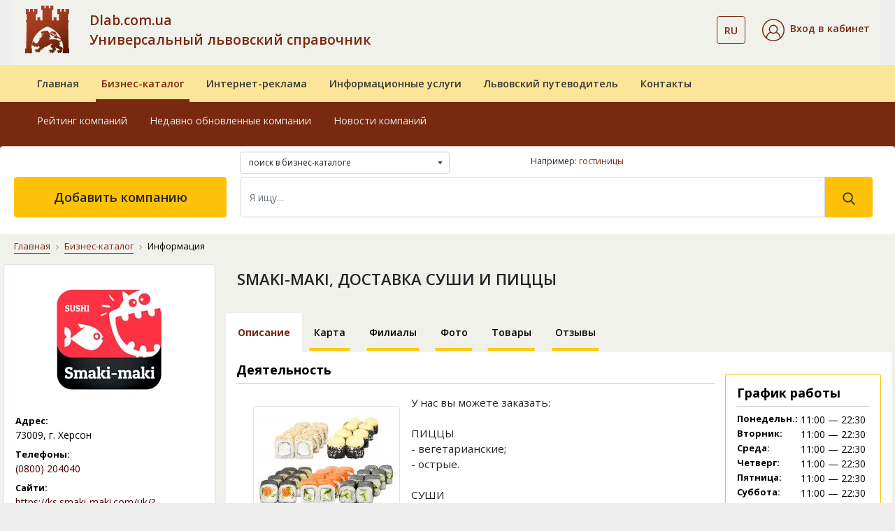

--- FILE ---
content_type: text/html; charset=UTF-8
request_url: https://www.dlab.com.ua/ru/id/43222888
body_size: 12166
content:
    <!DOCTYPE html>
    <html lang="ru">
    <head><meta charset="utf-8"><meta http-equiv="X-UA-Compatible" content="IE=edge"><meta name="viewport" content="width=device-width, initial-scale=1.0"><meta name="google-signin-client_id" content="534544039085-ri8cl4hjnlvbkht4jq7ni1d26i19k8a0.apps.googleusercontent.com"><title>SMAKI-MAKI, ДОСТАВКА СУШИ И ПИЦЦЫ — доставка суши по херсону, круглосуточная доставка пиццы — Львов | Dlab</title><meta name="description" content="Продукция, услуги: У нас вы можете заказать: ПИЦЦЫ - вегетарианские; - острые. СУШИ - вегетарианские; - теплые роллы; - филадельфии; - &#10148;"><meta name="keywords" content="smaki-maki, доставка суши и пиццы, доставка суши по херсону, круглосуточная доставка пиццы"><meta name="geo.placename" content="Львов, Львовская область, Украина"><meta name="geo.position" content="49.839683;24.029717"><meta name="geo.region" content="UA-Львовская область"><meta name="ICBM" content="49.839683, 24.029717"><link rel="icon" type="image/png" href="/images/favicon/favicon-96x96.png" sizes="96x96" ><link rel="icon" type="image/svg+xml" href="/images/favicon/favicon.svg" ><link rel="shortcut icon" href="/images/favicon/favicon.ico" ><link rel="apple-touch-icon" sizes="180x180" href="/images/favicon/apple-touch-icon.png" ><meta name="apple-mobile-web-app-title" content="Справочник" ><link rel="manifest" href="/images/favicon/ru/site.webmanifest" ><link href="https://fonts.googleapis.com/css?family=Open+Sans:300,400,600,700,800&display=swap&subset=cyrillic" rel="stylesheet"><link rel="stylesheet" href="/vendor/bootstrap/css/bootstrap.min.css"><link rel="stylesheet" href="/vendor/fontawesome/css/all.min.css"><link rel="stylesheet" href="/assets/css/style.css"><link rel="stylesheet" href="/css/dlab-style.css"><link rel="stylesheet" href="/vendor/magnific-popup/magnific-popup.css"><meta property="fb:admins" content="100001524045776"><meta property="fb:app_id" content="152990855290799"><meta property="og:url" content="https://www.dlab.com.ua/ru/id/43222888"><meta property="og:type" content="article"><meta property="og:title" content="SMAKI-MAKI, ДОСТАВКА СУШИ И ПИЦЦЫ — доставка суши по херсону, круглосуточная доставка пиццы — Львов | Dlab"><meta property="og:description" content="Продукция, услуги: У нас вы можете заказать: ПИЦЦЫ - вегетарианские; - острые. СУШИ - вегетарианские; - теплые роллы; - филадельфии; - &#10148;"><meta property="og:image" content="https://www.dlab.com.ua/firms/photo/43222888/6756.jpg"><script> window.addEventListener('scroll', function () { loadGTM(); }, {once: true}); window.addEventListener('mousemove', function () { loadGTM(); }, {once: true}); window.addEventListener('touchstart', function () { loadGTM(); }, {once: true}); function loadGTM() { if (window.gtmLoaded) return; window.gtmLoaded = true; var script = document.createElement('script'); script.async = true; script.src = 'https://www.googletagmanager.com/gtag/js?id=G-RSPH5VFF27'; document.head.appendChild(script); script.onload = function () { window.dataLayer = window.dataLayer || []; function gtag() { dataLayer.push(arguments); } gtag('js', new Date()); gtag('config', 'G-RSPH5VFF27'); }; } </script><link rel="canonical" href="https://www.dlab.com.ua/ru/id/43222888"><link rel="alternate" hreflang="uk" href="https://www.dlab.com.ua/id/43222888"><link rel="alternate" hreflang="ru" href="https://www.dlab.com.ua/ru/id/43222888"><link rel="alternate" hreflang="x-default" href="https://www.dlab.com.ua/id/43222888"><script async src="https://pagead2.googlesyndication.com/pagead/js/adsbygoogle.js"></script></head><body><div id="fb-root"></div><script> (function (d, s, id) { var js, fjs = d.getElementsByTagName(s)[0]; if (d.getElementById(id)) return; js = d.createElement(s); js.id = id; js.src = "//connect.facebook.net/ru_RU/sdk.js#xfbml=1&version=v2.10"; fjs.parentNode.insertBefore(js, fjs); }(document, 'script', 'facebook-jssdk')); </script><header id="masterhead"><div class="d-none d-lg-block position-relative w-100"><div class="container"><nav class="navbar navbar-expand-lg navbar-light-grey bg-light-grey pb-md-3 pt-lg-2"><a href="https://www.dlab.com.ua/ru/" class="dlab-logo"><img src="/assets/img/footer/Solomiia_logo_dlab.svg" alt="Dlab.com.ua"></a><button class="navbar-toggler" type="button" data-toggle="collapse" data-target="#navbarSupportedContent" aria-expanded="false" aria-label="Toggle navigation"><span class="navbar-toggler-icon"></span></button><div class="collapse navbar-collapse d-flex"><div class="dlab-logo-text col-md text-left px-0 "><a class="text-brown text-decoration-none" href="https://www.dlab.com.ua/ru/"> Dlab.com.ua<br> Универсальный львовский справочник </a></div><ul class="navbar-nav px-0 justify-content-center"><li class="navbar-nav cab-language dropdown ml-auto mr-4"><button class="btn btn-outline-brown bg-transparent dropdown-toggle" data-toggle="dropdown" aria-haspopup="true" aria-expanded="false"><span class="text-14 font-weight-600 text-brown">RU</span></button><div class="dropdown-menu"><a class="dropdown-item text-14 px-3" href="https://www.dlab.com.ua/id/43222888" rel="nofollow">UA</a></div></li><li class="nav-item active d-flex flex-column justify-content-center"><div class="header__cabinet dropdown"><div class="dropdown-toggle py-1" id="dropdownMenuCabinet" data-toggle="dropdown" role="button" aria-haspopup="true" aria-expanded="false"><img src="/images/svg/icons/cabinet.svg" alt="Вхід в кабінет"><span class="ml-2 text-14 font-weight-600 text-brown">Вход в кабинет</span></div><div class="dropdown-menu" aria-labelledby="dropdownMenuCabinet"><a class="dropdown-item" href="#modalLogin" data-toggle="modal">Войти</a><a class="dropdown-item" href="https://www.dlab.com.ua/ru/registration">Зарегистрироваться</a><a class="dropdown-item" href="https://www.dlab.com.ua/ru/forgot-password">Восстановить пароль</a></div></div></li></ul></div></nav></div><div class="middle-navbar navbar navbar-expand-lg navbar-leight-yellow bg-light-yellow py-0"><div class="container"><div class="row"><ul class="navbar-nav w-100 px-md-3 d-flex flex-md-row"><li class="nav-item px-md-2 "><a class="nav-link position-relative overflow-hidden py-3 font-weight-600" href="https://www.dlab.com.ua/ru/">Главная</a></li><li class="nav-item px-md-2 active"><a class="nav-link position-relative overflow-hidden py-3 font-weight-600" href="https://www.dlab.com.ua/ru/biznes-katalog">Бизнес-каталог</a></li><li class="nav-item px-md-2 "><a class="nav-link position-relative overflow-hidden py-3 font-weight-600" href="https://www.dlab.com.ua/ru/internet-reklama">Интернет-реклама</a></li><li class="nav-item px-md-2 "><a class="nav-link position-relative overflow-hidden py-3 font-weight-600" href="https://www.dlab.com.ua/ru/posluhy">Информационные услуги</a></li><li class="nav-item px-md-2 "><a class="nav-link position-relative overflow-hidden py-3 font-weight-600" href="https://www.dlab.com.ua/ru/guide-lviv">Львовский путеводитель</a></li><li class="nav-item px-md-2 "><a class="nav-link position-relative overflow-hidden py-3 font-weight-600" href="https://www.dlab.com.ua/ru/contacts">Контакты</a></li></ul></div></div></div><nav class="bottom-navbar navbar navbar-expand-lg navbar-brown bg-brown pb-4 pb-xl-5 pt-0"><div class="container"><div class="row position-relative w-100"><ul class=" navbar-nav w-100 px-md-3 d-flex flex-md-row "><li class="nav-item px-md-2 "><a class="nav-link position-relative overflow-hidden py-3" href="https://www.dlab.com.ua/ru/about">О компании</a></li><li class="nav-item px-md-2 "><a class="nav-link position-relative overflow-hidden py-3" href="https://www.dlab.com.ua/ru/oferta">Публичный договор</a></li><li class="nav-item px-md-2 "><a class="nav-link position-relative overflow-hidden py-3" href="https://www.dlab.com.ua/ru/nashi-nahorody">Наши награды</a></li><li class="nav-item px-md-2 "><a class="nav-link position-relative overflow-hidden py-3" href="https://www.dlab.com.ua/ru/guarantees">Условия и гарантии</a></li><li class="nav-item px-md-2 "><a class="nav-link position-relative overflow-hidden py-3" href="https://www.dlab.com.ua/ru/price">Прайс-лист</a></li><li class="nav-item px-md-2 "><a class="nav-link position-relative overflow-hidden py-3" href="https://www.dlab.com.ua/ru/payments">Платежи на сайте</a></li></ul><ul class="position-absolute navbar-nav w-100 px-md-3 d-flex flex-md-row active"><li class="nav-item px-md-2 "><a class="nav-link position-relative overflow-hidden py-3" href="https://www.dlab.com.ua/ru/best-enterprises">Рейтинг компаний</a></li><li class="nav-item px-md-2 "><a class="nav-link position-relative overflow-hidden py-3" href="https://www.dlab.com.ua/ru/new-enterprises">Недавно обновленные компании</a></li><li class="nav-item px-md-2 "><a class="nav-link position-relative overflow-hidden py-3" href="https://www.dlab.com.ua/ru/articles">Новости компаний</a></li></ul><ul class="position-absolute navbar-nav w-100 px-md-3 d-flex flex-md-row "><li class="nav-item px-md-2 "><a class="nav-link position-relative overflow-hidden py-3" href="https://www.dlab.com.ua/ru/paket-lviv-startovyj">«Львов. Стартовый»</a></li><li class="nav-item px-md-2 "><a class="nav-link position-relative overflow-hidden py-3" href="https://www.dlab.com.ua/ru/paket-lviv-merezha-filij">«Львов. Сеть филиалов»</a></li><li class="nav-item px-md-2 "><a class="nav-link position-relative overflow-hidden py-3" href="https://www.dlab.com.ua/ru/paket-ukraina-efektyvnyyj">«Украина. Эффективый»</a></li><li class="nav-item px-md-2 "><a class="nav-link position-relative overflow-hidden py-3" href="https://www.dlab.com.ua/ru/paket-ukraina-optymalnyj">«Украина. Оптимальный»</a></li><li class="nav-item px-md-2 "><a class="nav-link position-relative overflow-hidden py-3" href="https://www.dlab.com.ua/ru/paket-ukraina-elitnyj">«Украина. VIP»</a></li><li class="nav-item px-md-2 "><a class="nav-link position-relative overflow-hidden py-3" href="https://www.dlab.com.ua/ru/porivnyaty-pakety">Сравнить пакеты</a></li></ul><ul class="position-absolute navbar-nav w-100 px-md-3 d-flex flex-md-row "><li class="nav-item px-md-2 "><a class="nav-link position-relative overflow-hidden py-3" href="https://www.dlab.com.ua/ru/databases">Базы данных</a></li><li class="nav-item px-md-2 "><a class="nav-link position-relative overflow-hidden py-3" href="https://www.dlab.com.ua/ru/cd">Электронные справочники</a></li><li class="nav-item px-md-2 "><a class="nav-link position-relative overflow-hidden py-3" href="https://www.dlab.com.ua/ru/crm-systems">CRM системы</a></li><li class="nav-item px-md-2 "><a class="nav-link position-relative overflow-hidden py-3" href="https://www.dlab.com.ua/ru/direct-marketing">Прямой маркетинг</a></li><li class="nav-item px-md-2 "><a class="nav-link position-relative overflow-hidden py-3" href="https://www.dlab.com.ua/ru/stvorennya-saytiv">Создание сайтов</a></li><li class="nav-item px-md-2 "><a class="nav-link position-relative overflow-hidden py-3" href="https://www.dlab.com.ua/ru/seo">Раскрутка сайтов</a></li><li class="nav-item px-md-2 "><a class="nav-link position-relative overflow-hidden py-3" href="https://www.dlab.com.ua/ru/seo-audit">Аудит сайтов</a></li></ul><ul class="position-absolute navbar-nav w-100 px-md-3 d-flex flex-md-row "><li class="nav-item px-md-2 "><a class="nav-link position-relative overflow-hidden py-3" href="https://www.dlab.com.ua/ru/guide/21">Архитектурные комплексы</a></li><li class="nav-item px-md-2 "><a class="nav-link position-relative overflow-hidden py-3" href="https://www.dlab.com.ua/ru/guide/15">Башни</a></li><li class="nav-item px-md-2 "><a class="nav-link position-relative overflow-hidden py-3" href="https://www.dlab.com.ua/ru/guide/29">Дворцы</a></li><li class="nav-item px-md-2 "><a class="nav-link position-relative overflow-hidden py-3" href="https://www.dlab.com.ua/ru/guide/24">Костелы</a></li><li class="nav-item px-md-2 "><a class="nav-link position-relative overflow-hidden py-3" href="https://www.dlab.com.ua/ru/guide/14">Церкви</a></li><li class="nav-item px-md-2 "><a class="nav-link position-relative overflow-hidden py-3" href="https://www.dlab.com.ua/ru/guide/28">Храмы</a></li><li class="nav-item px-md-2 "><a class="nav-link position-relative overflow-hidden py-3" href="https://www.dlab.com.ua/ru/guide/13">Монастыри</a></li><li class="nav-item px-md-2 "><a class="nav-link position-relative overflow-hidden py-3" href="https://www.dlab.com.ua/ru/guide/23">Музеи</a></li><li class="nav-item px-md-2 "><a class="nav-link position-relative overflow-hidden py-3" href="https://www.dlab.com.ua/ru/guide/11">Памятники</a></li><li class="nav-item px-md-2 "><a class="nav-link position-relative overflow-hidden py-3" href="https://www.dlab.com.ua/ru/guide/25">Дома жилые</a></li></ul><ul class="position-absolute navbar-nav w-100 px-md-3 d-flex flex-md-row "><li class="nav-item px-md-2 "><a class="nav-link position-relative overflow-hidden py-3" href="https://www.dlab.com.ua/ru/about">О компании</a></li><li class="nav-item px-md-2 "><a class="nav-link position-relative overflow-hidden py-3" href="https://www.dlab.com.ua/ru/oferta">Публичный договор</a></li><li class="nav-item px-md-2 "><a class="nav-link position-relative overflow-hidden py-3" href="https://www.dlab.com.ua/ru/nashi-nahorody">Наши награды</a></li><li class="nav-item px-md-2 "><a class="nav-link position-relative overflow-hidden py-3" href="https://www.dlab.com.ua/ru/guarantees">Условия и гарантии</a></li><li class="nav-item px-md-2 "><a class="nav-link position-relative overflow-hidden py-3" href="https://www.dlab.com.ua/ru/price">Прайс-лист</a></li><li class="nav-item px-md-2 "><a class="nav-link position-relative overflow-hidden py-3" href="https://www.dlab.com.ua/ru/payments">Платежи на сайте</a></li></ul></div></div></nav><div class="container search-container position-absolute px-0 pt-3 pt-xl-0"><form action="/ru/search" class="row bg-white rounded w-100 pt-2 pb-4 px-3 mx-0"><div class="col-md-4 offset-md-3"><div class="dropdown mb-1 custom-select-2" id="custom-select-2"><select class="b-dropdown-select" title="Где искать" name="vibor"><option value="full.php" >поиск в бизнес-каталоге </option><option value="firm.php" >поиск в бизнес-каталоге по названию </option><option value="tovar.php" >поиск в бизнес-каталоге по продукции </option><option value="f_guide.php" >поиск в львовском путеводителе </option></select></div></div><div class="col-md-5"><div class="hidden-sm as_same_like"><p>Например:&nbsp;<a href="https://www.dlab.com.ua/ru/%D0%BB%D1%8C%D0%B2%D0%BE%D0%B2/%D0%B3%D0%BE%D1%81%D1%82%D0%B8%D0%BD%D0%B8%D1%86%D1%8B">гостиницы</a></p></div></div><div class="col-md-3 px-1"><a href="/ru/add-enterprises" class="btn btn-warning add-company d-flex align-items-center justify-content-center h-100 text-18 font-weight-600"> Добавить компанию </a></div><div class="col-md-9 px-3"><div class="d-flex my-2 my-lg-0 search-form"><input class="form-control w-100 py-3 text-14" name="q" type="search" placeholder="Я ищу..." aria-label="Search" value="" required><button class="btn btn-warning py-3 px-4" type="submit" value="Найти"><svg xmlns="http://www.w3.org/2000/svg" width="18" height="18" viewBox="0 0 18 18" fill="none"><path d="M17.425 16.3951L13.141 11.9395C14.2425 10.6301 14.846 8.98262 14.846 7.26749C14.846 3.26026 11.5858 0 7.57853 0C3.5713 0 0.311035 3.26026 0.311035 7.26749C0.311035 11.2747 3.5713 14.535 7.57853 14.535C9.0829 14.535 10.5165 14.0812 11.7422 13.2199L16.0587 17.7093C16.2392 17.8967 16.4818 18 16.7419 18C16.988 18 17.2215 17.9062 17.3988 17.7355C17.7755 17.3731 17.7875 16.7721 17.425 16.3951ZM7.57853 1.89587C10.5405 1.89587 12.9502 4.30552 12.9502 7.26749C12.9502 10.2295 10.5405 12.6391 7.57853 12.6391C4.61655 12.6391 2.2069 10.2295 2.2069 7.26749C2.2069 4.30552 4.61655 1.89587 7.57853 1.89587Z" fill="#383838"/></svg></button></div></div></form></div></div><div class="fixed-navbar d-lg-none bg-light-yellow"><div class="navbar navbar-expand-lg navbar-leight-yellow bg-light-yellow"><div class="container"><a class="navbar-brand px-0 mx-0" href="https://www.dlab.com.ua/ru/"><img src="/assets/img/footer/Solomiia_logo_dlab.svg" alt="Dlab"></a><div class="d-lg-none fixed-menu-name font-weight-600 flex-grow-1 ml-3"><a class="fixed-menu-name" href="https://www.dlab.com.ua/ru/">Универсальный львовский справочник</a></div></div></div><div class="bg-brown"><div class="container"><div class="row align-items-center"><div class="col"><div class="dropdown cab-mob-nav"><div class="btn dropdown-toggle" id="dropdownMenuCabinetMob" data-toggle="dropdown" role="button" aria-haspopup="true" aria-expanded="false"><img src="/images/svg/icons/cabinet_white.svg" alt="Значок"><span class="ml-2 pr-md-3 text-14 font-weight-600 text-white">Вход в кабинет</span></div><div class="dropdown-menu bg-light-yellow" aria-labelledby="dropdownMenuCabinetMob"><a class="dropdown-item" href="#modalLogin" data-toggle="modal">Войти</a><a class="dropdown-item" href="https://www.dlab.com.ua/ru/registration">Зарегистрироваться</a><a class="dropdown-item" href="https://www.dlab.com.ua/ru/forgot-password">Восстановить пароль</a></div></div></div><div class="col-auto d-flex justify-content-between align-items-center"><div class="cab-language dropdown ml-auto mr-3"><button class="btn dropdown-toggle" id="dropdownLanguageMob" data-toggle="dropdown" aria-haspopup="true" aria-expanded="false"><span class="ml-2 pr-md-3 text-14 font-weight-600 text-white">RU</span></button><div class="dropdown-menu bg-light-yellow" aria-labelledby="dropdownLanguageMob"><a class="dropdown-item" href="https://www.dlab.com.ua/id/43222888" rel="nofollow">UA</a></div></div><button class="navbar-toggler tabs position-relative p-0" type="button" data-toggle="collapse" data-target="#fixedNavbar" aria-expanded="false" aria-label="Toggle navigation"><span class=""></span></button></div></div></div></div><div class="collapse navbar-collapse" id="fixedNavbar"><ul class="main-fixed-navbar navbar-nav w-100 px-md-3 d-flex flex-column flex-lg-row align-items-center text-center text-lg-left mt-3"><li class="nav-item px-md-1 dropdown-toggle position-relative pl-lg-3 "><a class="nav-link font-weight-600 position-relative overflow-hidden py-2" href="https://www.dlab.com.ua/ru/">Главная</a><div class="arrow-wrapper"><i class="fas fa-caret-down"></i></div><div class="dropdown-menu"><a class="dropdown-item " href="https://www.dlab.com.ua/ru/about">О компании</a><a class="dropdown-item " href="https://www.dlab.com.ua/ru/oferta">Публичный договор</a><a class="dropdown-item " href="https://www.dlab.com.ua/ru/nashi-nahorody">Наши награды</a><a class="dropdown-item " href="https://www.dlab.com.ua/ru/guarantees">Условия и гарантии</a><a class="dropdown-item " href="https://www.dlab.com.ua/ru/price">Прайс-лист</a><a class="dropdown-item " href="https://www.dlab.com.ua/ru/payments">Платежи на сайте</a></div></li><li class="nav-item px-md-1 dropdown-toggle position-relative pl-lg-3 active"><a class="nav-link font-weight-600 position-relative overflow-hidden py-2" href="https://www.dlab.com.ua/ru/biznes-katalog">Бизнес-каталог</a><div class="arrow-wrapper"><i class="fas fa-caret-down"></i></div><div class="dropdown-menu"><a class="dropdown-item " href="https://www.dlab.com.ua/ru/best-enterprises">Рейтинг компаний</a><a class="dropdown-item " href="https://www.dlab.com.ua/ru/new-enterprises">Недавно обновленные компании</a><a class="dropdown-item " href="https://www.dlab.com.ua/ru/articles">Новости компаний</a><a class="dropdown-item " href="https://www.dlab.com.ua/ru/add-enterprises">Добавить компанию</a></div></li><li class="nav-item px-md-1 dropdown-toggle position-relative pl-lg-3 "><a class="nav-link font-weight-600 position-relative overflow-hidden py-2" href="https://www.dlab.com.ua/ru/internet-reklama">Интернет-реклама</a><div class="arrow-wrapper"><i class="fas fa-caret-down"></i></div><div class="dropdown-menu"><a class="dropdown-item " href="https://www.dlab.com.ua/ru/paket-lviv-startovyj">«Львов. Стартовый»</a><a class="dropdown-item " href="https://www.dlab.com.ua/ru/paket-lviv-merezha-filij">«Львов. Сеть филиалов»</a><a class="dropdown-item " href="https://www.dlab.com.ua/ru/paket-ukraina-efektyvnyyj">«Украина. Эффективый»</a><a class="dropdown-item " href="https://www.dlab.com.ua/ru/paket-ukraina-optymalnyj">«Украина. Оптимальный»</a><a class="dropdown-item " href="https://www.dlab.com.ua/ru/paket-ukraina-elitnyj">«Украина. VIP»</a><a class="dropdown-item " href="https://www.dlab.com.ua/ru/porivnyaty-pakety">Сравнить пакеты</a></div></li><li class="nav-item px-md-1 dropdown-toggle position-relative pl-lg-3 "><a class="nav-link font-weight-600 position-relative overflow-hidden py-2" href="https://www.dlab.com.ua/ru/posluhy"> Информационные услуги</a><div class="arrow-wrapper"><i class="fas fa-caret-down"></i></div><div class="dropdown-menu"><a class="dropdown-item " href="https://www.dlab.com.ua/ru/databases">Базы данных</a><a class="dropdown-item " href="https://www.dlab.com.ua/ru/cd">Электронные справочники</a><a class="dropdown-item " href="https://www.dlab.com.ua/ru/crm-systems">CRM системы</a><a class="dropdown-item " href="https://www.dlab.com.ua/ru/direct-marketing">Прямой маркетинг</a><a class="dropdown-item " href="https://www.dlab.com.ua/ru/stvorennya-saytiv">Создание сайтов</a><a class="dropdown-item " href="https://www.dlab.com.ua/ru/seo">Раскрутка сайтов</a><a class="dropdown-item " href="https://www.dlab.com.ua/ru/seo-audit">Аудит сайтов</a></div></li><li class="nav-item px-md-1 dropdown-toggle position-relative pl-lg-3 "><a class="nav-link font-weight-600 position-relative overflow-hidden py-2" href="https://www.dlab.com.ua/ru/guide-lviv">Львовский путеводитель</a><div class="arrow-wrapper"><i class="fas fa-caret-down"></i></div><div class="dropdown-menu"><a class="dropdown-item " href="https://www.dlab.com.ua/ru/guide/21">Архитектурные комплексы</a><a class="dropdown-item " href="https://www.dlab.com.ua/ru/guide/15">Башни</a><a class="dropdown-item " href="https://www.dlab.com.ua/ru/guide/29">Дворцы</a><a class="dropdown-item " href="https://www.dlab.com.ua/ru/guide/24">Костелы</a><a class="dropdown-item " href="https://www.dlab.com.ua/ru/guide/14">Церкви</a><a class="dropdown-item " href="https://www.dlab.com.ua/ru/guide/28">Храмы</a><a class="dropdown-item " href="https://www.dlab.com.ua/ru/guide/13">Монастыри</a><a class="dropdown-item " href="https://www.dlab.com.ua/ru/guide/23">Музеи</a><a class="dropdown-item " href="https://www.dlab.com.ua/ru/guide/11">Памятники</a><a class="dropdown-item " href="https://www.dlab.com.ua/ru/guide/25">Дома жилые</a></div></li><li class="nav-item px-md-1 dropdown-toggle position-relative pl-lg-3 "><a class="nav-link font-weight-600 position-relative overflow-hidden py-2" href="https://www.dlab.com.ua/ru/contacts">Контакты</a><div class="arrow-wrapper"><i class="fas fa-caret-down"></i></div><div class="dropdown-menu"><a class="dropdown-item " href="https://www.dlab.com.ua/ru/about">О компании</a><a class="dropdown-item " href="https://www.dlab.com.ua/ru/oferta">Публичный договор</a><a class="dropdown-item " href="https://www.dlab.com.ua/ru/nashi-nahorody">Наши награды</a><a class="dropdown-item " href="https://www.dlab.com.ua/ru/guarantees">Условия и гарантии</a><a class="dropdown-item " href="https://www.dlab.com.ua/ru/price">Прайс-лист</a><a class="dropdown-item " href="https://www.dlab.com.ua/ru/payments">Платежи на сайте</a></div></li></ul><div class="col-md-2 px-1 py-3 d-md-none"><a href="https://www.dlab.com.ua/ru/add-enterprises" class="btn btn-warning text-uppercase add-company d-flex align-items-center justify-content-center h-100 font-weight-600 font-montserrat text-12 col-8 col-sm-6 mx-auto"> добавить компанию </a></div></div><div class="container search-container px-0"><div class="row bg-white rounded w-100 pt-2 pb-2 pb-lg-4 px-3 mx-0"><div class="col-12 px-3"><form class="d-flex my-2 my-lg-0 search-form" action="/ru/search"><input type="hidden" name="vibor" value="full.php"><input class="form-control w-100 py-3 text-14" name="q" type="search" placeholder="Я ищу..." aria-label="Search" value="" required><button class="btn btn-warning py-3 px-4" type="submit" value="Найти"><svg xmlns="http://www.w3.org/2000/svg" width="18" height="18" viewBox="0 0 18 18" fill="none"><path d="M17.425 16.3951L13.141 11.9395C14.2425 10.6301 14.846 8.98262 14.846 7.26749C14.846 3.26026 11.5858 0 7.57853 0C3.5713 0 0.311035 3.26026 0.311035 7.26749C0.311035 11.2747 3.5713 14.535 7.57853 14.535C9.0829 14.535 10.5165 14.0812 11.7422 13.2199L16.0587 17.7093C16.2392 17.8967 16.4818 18 16.7419 18C16.988 18 17.2215 17.9062 17.3988 17.7355C17.7755 17.3731 17.7875 16.7721 17.425 16.3951ZM7.57853 1.89587C10.5405 1.89587 12.9502 4.30552 12.9502 7.26749C12.9502 10.2295 10.5405 12.6391 7.57853 12.6391C4.61655 12.6391 2.2069 10.2295 2.2069 7.26749C2.2069 4.30552 4.61655 1.89587 7.57853 1.89587Z" fill="#383838"/></svg></button></form></div></div></div></div></header><main id="main" class="bg-light-grey"><div class="container"><div class="row"><div class="col-12"><nav class="mt-2 pt-2" aria-label="breadcrumb"><ol class="breadcrumb bg-light-grey"><li class="breadcrumb-item"><a href="https://www.dlab.com.ua/ru/">Главная</a></li><li class="breadcrumb-item"><a href="https://www.dlab.com.ua/ru/biznes-katalog">Бизнес-каталог</a></li><li class="breadcrumb-item active" aria-current="page">Информация</li></ol></nav></div></div></div><div class="container pb-5 page-company"><div class="row flex-wrap-reverse flex-md-wrap"><div></div><div class="d-none d-xl-block col-xl-3 company-item-sidebar pl-md-0"><div class="px-3 pt-3 pb-3 mb-3 bg-white rounded border dlab"><img class="d-block mx-auto mb-3" src="https://www.dlab.com.ua/firms/logo/43222888.webp" alt="SMAKI-MAKI, ДОСТАВКА СУШИ И ПИЦЦЫ" title="SMAKI-MAKI, ДОСТАВКА СУШИ И ПИЦЦЫ" decoding="async" fetchpriority="high"><div class="row"><div class="label col-12">Адрес:</div><div class="data col-12">73009,&nbsp;г. Херсон</div></div><div class='mb-2'></div><div class='mb-2'></div><div class="row"><div class="label col-12">Телефоны:</div><div class="data col-12"><a rel="nofollow" href="tel:+380800204040">(0800)&nbsp;204040</a></div></div><div class='mb-2'></div><div class="row"><div class="label col-12">Сайти:</div><div class="data col-12"><a href="https://ks.smaki-maki.com/uk/?location=ok" rel="nofollow" target="_blank">https://ks.smaki-maki.com/uk/?location=ok</a> , <a href="https://www.facebook.com/smaki.makii/" rel="nofollow" target="_blank">https://www.facebook.com/smaki.makii/</a> , <a href="https://www.instagram.com/smaki.maki/" rel="nofollow" target="_blank">https://www.instagram.com/smaki.maki/</a></div></div><div class='mb-2'></div></div><div class="d-none d-md-block px-3 pt-3 pb-3 mb-3 bg-transparent-brown border border-brown reviews rounded"><div class="text-12 text-black"><div>Хотите сотрудничать с этой компанией?</div></div><a href="/ru/comments/43222888" class="mt-3 font-weight-600 text-14 text-center d-block py-2 btn btn-brown">Смотрите отзывы</a></div></div><div class="col-xl-9 mt-2 px-md-0"><div class="d-sm-flex justify-content-between flex-wrap"><div class="col-12 pb-2 d-flex justify-content-start align-items-start flex-wrap px-0"><h1 class="pl-sm-3 text-22 font-weight-600 pb-1 pb-sm-0 firms_name"> SMAKI-MAKI, ДОСТАВКА СУШИ И ПИЦЦЫ </h1></div></div><div class="company-nav pt-1"><ul class="nav nav-tabs flex-nowrap mt-3"><li class="nav-item"><a class="nav-link active text-14 text-black p-3 text-center position-relative overflow-hidden font-weight-600" href="https://www.dlab.com.ua/ru/id/43222888">Описание</a></li><li class="nav-item"><a class="nav-link text-14 text-black p-3 text-center position-relative overflow-hidden font-weight-600" href="https://www.dlab.com.ua/ru/map/43222888">Карта</a></li><li class="nav-item"><a class="nav-link text-14 text-black p-3 text-center position-relative overflow-hidden font-weight-600" href="https://www.dlab.com.ua/ru/filialy/43222888">Филиалы</a></li><li class="nav-item"><a class="nav-link text-14 text-black p-3 text-center position-relative overflow-hidden font-weight-600" href="https://www.dlab.com.ua/ru/photo/43222888">Фото</a></li><li class="nav-item"><a class="nav-link text-14 text-black p-3 text-center position-relative overflow-hidden font-weight-600" href="https://www.dlab.com.ua/ru/shop/43222888">Товары</a></li><li class="nav-item"><a class="nav-link text-14 text-black p-3 text-center position-relative overflow-hidden font-weight-600" href="https://www.dlab.com.ua/ru/comments/43222888">Отзывы</a></li></ul></div><div class="bg-white rounded py-3 d-flex flex-wrap info_block"><div class="col-12 col-lg-9 pb-3 pb-lg-0"><div class="company-main-info dlab"><div class="d-md-block d-xl-none px-3 pt-3 pb-3 mb-3 dlab"><div class="row"><div class="col-sm-4"><img class="d-block mx-auto mb-3" src="https://www.dlab.com.ua/firms/logo/43222888.webp" alt="SMAKI-MAKI, ДОСТАВКА СУШИ И ПИЦЦЫ" title="SMAKI-MAKI, ДОСТАВКА СУШИ И ПИЦЦЫ" decoding="async" fetchpriority="high"></div><div class="col-sm-8"><div class="row"><div class="label col-12">Адрес:</div><div class="data col-12">73009,&nbsp;г. Херсон</div></div><div class='mb-2'></div><div class='mb-2'></div><div class="row"><div class="label col-12">Телефоны:</div><div class="data col-12"><a rel="nofollow" href="tel:+380800204040">(0800)&nbsp;204040</a></div></div><div class='mb-2'></div><div class="row"><div class="label col-12">Сайти:</div><div class="data col-12"><a href="https://ks.smaki-maki.com/uk/?location=ok" rel="nofollow" target="_blank">https://ks.smaki-maki.com/uk/?location=ok</a> , <a href="https://www.facebook.com/smaki.makii/" rel="nofollow" target="_blank">https://www.facebook.com/smaki.makii/</a> , <a href="https://www.instagram.com/smaki.maki/" rel="nofollow" target="_blank">https://www.instagram.com/smaki.maki/</a></div></div><div class='mb-2'></div></div></div></div><h2 class="text-18 font-weight-bold pb-2">Деятельность</h2><section class="ui-content"><p class="p-2"><img class="img-thumbnail m-sm-3 mb-3 mx-auto d-block" src="https://www.dlab.com.ua/firms/photo/43222888/mini.webp" alt="Фото — SMAKI-MAKI, ДОСТАВКА СУШИ И ПИЦЦЫ" title="Фото — SMAKI-MAKI, ДОСТАВКА СУШИ И ПИЦЦЫ"> У нас вы можете заказать:<br /><br />ПИЦЦЫ<br />- вегетарианские;<br />- острые.<br /><br />СУШИ<br />- вегетарианские;<br />- теплые роллы;<br />- филадельфии;<br />- сырные;<br />- половинки.<br /><br />МИСО-СУПЫ<br />- с копченой курицей;<br />- с угрем;<br />- с тофу.<br /><br />САЛАТЫ<br />- с копченой курицей;<br />- хияши вакаме;<br />- греческий;<br />- цезарь.<br /><br />ДЕСЕРТЫ<br />- банановый ролл;<br />- банан в темпуре;<br />- ореховый ролл;<br />- карамельный ролл.<br /><br />НАПИТКИ<br />- сладкая вода Fanta;<br />- сладкая вода Sprite;<br />- сладкая вода Coca-Cola;<br />- минеральная вода Bonaqua;<br />- холодный чай Fuze tea;<br />- сок Rich: томат, яблоко, апельсин, вишня, экзотик.<br /><br />ДОДАТКИ<br />- соевый соус;<br />- соус унаги;<br />- спайси майонез<br />- соус цезарь;<br />- соус ореховый;<br />- соус кимчи;<br />- имбирь;<br />- васаби;<br />- рисовые чипсы. </p><script type="application/ld+json"> { "@context" : "http://schema.org", "@type" : "LocalBusiness", "name" : "SMAKI-MAKI, ДОСТАВКА СУШИ И ПИЦЦЫ", "telephone" : "+38 (0800)&nbsp;204040", "priceRange" : "от 9 грн. до 9 999 грн.", "email" : "", "address" : { "@type" : "PostalAddress", "addressCountry": "UA", "streetAddress" : "г. Херсон", "postalCode" : "73009" }, "url" : "https://ks.smaki-maki.com/uk/?location=ok , https://www.facebook.com/smaki.makii/ , https://www.instagram.com/smaki.maki/" } </script></section><h2 class="text-18 font-weight-bold pb-2">Информация</h2><section><p class="p-2">Суши - это полезная и вкусная еда. Они являются основой любого японского ресторана. Их очень удобно заказывать с доставкой на дом, после тяжелого рабочего дня, когда нет сил на приготовление или в офис, чтобы весело и вкусно провести время с коллективом.<br /><br />Поэтому рекомендуем заказать доставку суши и пиццы <b>SMAKI-MAKI в г. Херсон</b>. Наши сушисты с полной ответственностью относятся к своему делу, ведь понимают, что процесс приготовления - это настоящее искусство. Такая пища должна быть не только вкусной, но и красивой, чтобы ею можно было максимально наслаждаться.<br /><br />Готовим каждое блюдо из самых свежих продуктов. Используем авторские рецепты от бренд-шефа, которые уже покорили сотни тысяч наших клиентов.<br /><br />Кроме суши, вы можете заказать хрустящую пиццу с разнообразными начинками, легкий салат, сытный мисо-суп и освежиться прохладительными напитками.<br /><br />Наслаждайтесь вкусностями вместе с <b>SMAKI-MAKI</b>!</p></section><h2 class="text-18 font-weight-bold pb-2 pt-1">Рубрики</h2><div class="d-flex flex-wrap"><div class="p-2"><a class="btn btn-outline-brown" title="Перейти в рубрику Пиццерии" href="/ru/rubrika/388">Пиццерии</a></div><div class="p-2"><a class="btn btn-outline-brown" title="Перейти в рубрику Доставка еды" href="/ru/rubrika/625">Доставка еды</a></div></div></div></div><div class="col-12 col-lg-3 pb-3 pb-lg-0 pl-lg-0"><div class="border rounded border-warning work-hours dlab p-3 mt-3"><h2 class="text-18 font-weight-bold pb-2">График работы</h2><div><div class="row"><div class="label col-5">Понедельн.:</div><div class="data col"> 11:00 — 22:30</div></div><div class="row"><div class="label col-5">Вторник:</div><div class="data col"> 11:00 — 22:30</div></div><div class="row"><div class="label col-5">Среда:</div><div class="data col"> 11:00 — 22:30</div></div><div class="row"><div class="label col-5">Четверг:</div><div class="data col"> 11:00 — 22:30</div></div><div class="row"><div class="label col-5">Пятница:</div><div class="data col"> 11:00 — 22:30</div></div><div class="row"><div class="label col-5">Суббота:</div><div class="data col"> 11:00 — 22:30</div></div><div class="row"><div class="label col-5">Воскресенье:</div><div class="data col"> 11:00 — 22:30</div></div></div></div><div class="bg-transparent-brown border border-brown mb-3 reviews rounded pt-3 pb-3 mt-3 px-3 dlab"><div><div class="row"><div class="label col-12 mb-2"> Обновление данных: 07.07.2022 года </div><div class="col-12 text-12 mb-2">Чтобы изменить информацию о вашей компании <a href="#modalLogin" data-toggle="modal"> войдите в кабинет <img src="/images/svg/icons/link.svg" alt="Вход в кабинет"></a></div></div></div></div></div><div class="col-12 col-lg-12"><div id="company_keyword" class="company-main-info mt-3"><div class="content"><h2 class="text-18 text-dark font-weight-bold p-2">Ключевые слова</h2><p class="p-2">доставка суши по херсону, круглосуточная доставка пиццы, заказать суши херсон, доставка еды в херсоне, бесплатная доставка пиццы, суши херсон, заказать пиццу в офис, пицца с собой, доставка десертов цены, пицца недорого, продажа суши, суши сети заказать, суши сети с доставкой, цена сет для компании, услуги доставки пиццы, заказать суши на дом, доставка пиццы круглосуточно, мисо супы цена, заказать салаты, пицца львов акции, вегетарианская пицца на заказ, доставка обедов херсон, смаки маки, смаки-маки</p></div></div></div></div><div class="d-flex flex-wrap border bg-light-yellow rounded main-info-common-cat mt-3 mt-md-5 p-3 pb-4"><a class="mr-3 mr-md-4 read-more-brown pr-2 text-21" href="https://www.dlab.com.ua/ru/%D0%BB%D1%8C%D0%B2%D0%BE%D0%B2/%09%D0%B4%D0%BE%D1%81%D1%82%D0%B0%D0%B2%D0%BA%D0%B0+%D1%81%D1%83%D1%88%D0%B8">доставка суши</a>&nbsp;&nbsp;<a class="mr-3 mr-md-4 read-more-brown pr-2 text-16" href="https://www.dlab.com.ua/ru/%D0%BB%D1%8C%D0%B2%D0%BE%D0%B2/%D0%B2%D0%B5%D0%B3%D0%B5%D1%82%D0%B0%D1%80%D0%B8%D0%B0%D0%BD%D1%81%D0%BA%D0%B0%D1%8F+%D0%BF%D0%B8%D1%86%D1%86%D0%B0+%D0%BD%D0%B0+%D0%B7%D0%B0%D0%BA%D0%B0%D0%B7">вегетарианская пицца на заказ</a>&nbsp;&nbsp;<a class="mr-3 mr-md-4 read-more-brown pr-2 text-18" href="https://www.dlab.com.ua/ru/%D0%BB%D1%8C%D0%B2%D0%BE%D0%B2/%D0%B4%D0%BE%D1%81%D1%82%D0%B0%D0%B2%D0%BA%D0%B0+%D0%BE%D0%B1%D0%B5%D0%B4%D0%BE%D0%B2">доставка обедов</a>&nbsp;&nbsp;<a class="mr-3 mr-md-4 read-more-brown pr-2 text-18" href="https://www.dlab.com.ua/ru/%D0%BB%D1%8C%D0%B2%D0%BE%D0%B2/%D0%B4%D0%BE%D1%81%D1%82%D0%B0%D0%B2%D0%BA%D0%B0+%D0%BF%D0%B8%D1%86%D1%86%D1%8B%C2%A0%D0%BA%D1%80%D1%83%D0%B3%D0%BB%D0%BE%D1%81%D1%83%D1%82%D0%BE%D1%87%D0%BD%D0%BE">доставка пиццы круглосуточно</a>&nbsp;&nbsp;<a class="mr-3 mr-md-4 read-more-brown pr-2 text-16" href="https://www.dlab.com.ua/ru/%D0%BB%D1%8C%D0%B2%D0%BE%D0%B2/%D0%B7%D0%B0%D0%BA%D0%B0%D0%B7%D0%B0%D1%82%D1%8C+%D1%81%D0%B0%D0%BB%D0%B0%D1%82%D1%8B">заказать салаты</a>&nbsp;&nbsp;<a class="mr-3 mr-md-4 read-more-brown pr-2 text-21" href="https://www.dlab.com.ua/ru/%D0%BB%D1%8C%D0%B2%D0%BE%D0%B2/%D0%B7%D0%B0%D0%BA%D0%B0%D0%B7%D0%B0%D1%82%D1%8C+%D1%81%D1%83%D1%88%D0%B8">заказать суши</a>&nbsp;&nbsp;<a class="mr-3 mr-md-4 read-more-brown pr-2 text-18" href="https://www.dlab.com.ua/ru/%D0%BB%D1%8C%D0%B2%D0%BE%D0%B2/%D0%B7%D0%B0%D0%BA%D0%B0%D0%B7%D0%B0%D1%82%D1%8C+%D1%81%D1%83%D1%88%D0%B8+%D0%BD%D0%B0+%D0%B4%D0%BE%D0%BC">заказать суши на дом</a>&nbsp;&nbsp;<a class="mr-3 mr-md-4 read-more-brown pr-2 text-21" href="https://www.dlab.com.ua/ru/%D0%BB%D1%8C%D0%B2%D0%BE%D0%B2/%D0%BA%D1%80%D1%83%D0%B3%D0%BB%D0%BE%D1%81%D1%83%D1%82%D0%BE%D1%87%D0%BD%D0%B0%D1%8F+%D0%B4%D0%BE%D1%81%D1%82%D0%B0%D0%B2%D0%BA%D0%B0+%D0%BF%D0%B8%D1%86%D1%86%D1%8B">круглосуточная доставка пиццы</a>&nbsp;&nbsp;<a class="mr-3 mr-md-4 read-more-brown pr-2 text-16" href="https://www.dlab.com.ua/ru/%D0%BB%D1%8C%D0%B2%D0%BE%D0%B2/%D0%BC%D0%B8%D1%81%D0%BE+%D1%81%D1%83%D0%BF%D1%8B+%D1%86%D0%B5%D0%BD%D0%B0">мисо супы цена</a>&nbsp;&nbsp;<a class="mr-3 mr-md-4 read-more-brown pr-2 text-16" href="https://www.dlab.com.ua/ru/%D0%BB%D1%8C%D0%B2%D0%BE%D0%B2/%D0%BF%D0%B8%D1%86%D1%86%D0%B0+%D0%BD%D0%B5%D0%B4%D0%BE%D1%80%D0%BE%D0%B3%D0%BE">пицца недорого</a>&nbsp;&nbsp;<a class="mr-3 mr-md-4 read-more-brown pr-2 text-16" href="https://www.dlab.com.ua/ru/%D0%BB%D1%8C%D0%B2%D0%BE%D0%B2/%D0%BF%D1%80%D0%BE%D0%B4%D0%B0%D0%B6%D0%B0+%D1%81%D1%83%D1%88%D0%B8">продажа суши</a>&nbsp;&nbsp;<a class="mr-3 mr-md-4 read-more-brown pr-2 text-16" href="https://www.dlab.com.ua/ru/%D0%BB%D1%8C%D0%B2%D0%BE%D0%B2/%D1%81%D1%83%D1%88%D0%B8+%D1%81%D0%B5%D1%82%D1%8B+%D0%B7%D0%B0%D0%BA%D0%B0%D0%B7%D0%B0%D1%82%D1%8C">суши сеты заказать</a>&nbsp;&nbsp;<a class="mr-3 mr-md-4 read-more-brown pr-2 text-16" href="https://www.dlab.com.ua/ru/%D0%BB%D1%8C%D0%B2%D0%BE%D0%B2/%D1%81%D1%83%D1%88%D0%B8+%D1%81%D0%B5%D1%82%D1%8B+%D1%81+%D0%B4%D0%BE%D1%81%D1%82%D0%B0%D0%B2%D0%BA%D0%BE%D0%B9">суши сеты с доставкой</a>&nbsp;&nbsp;<a class="mr-3 mr-md-4 read-more-brown pr-2 text-16" href="https://www.dlab.com.ua/ru/%D0%BB%D1%8C%D0%B2%D0%BE%D0%B2/%D1%83%D1%81%D0%BB%D1%83%D0%B3%D0%B8+%D0%B4%D0%BE%D1%81%D1%82%D0%B0%D0%B2%D0%BA%D0%B8+%D0%BF%D0%B8%D1%86%D1%86%D1%8B">услуги доставки пиццы</a>&nbsp;&nbsp;<a class="mr-3 mr-md-4 read-more-brown pr-2 text-16" href="https://www.dlab.com.ua/ru/%D0%BB%D1%8C%D0%B2%D0%BE%D0%B2/%D1%86%D0%B5%D0%BD%D0%B0+%D1%81%D0%B5%D1%82+%D0%B4%D0%BB%D1%8F+%D0%BA%D0%BE%D0%BC%D0%BF%D0%B0%D0%BD%D0%B8%D0%B8">цена сет для компании</a>&nbsp;&nbsp;</div><div class="d-flex flex-wrap px-3 py-4"><div class="col-12 pt-3 pt-md-0 px-0 main-info-sharing text-right"><a href="https://www.facebook.com/sharer/sharer.php?u=https%3A%2F%2Fwww.dlab.com.ua%2Fru%2Fid%2F43222888" class="text-12 text-uppercase d-inline-flex align-items-center justify-content-center justify-content-md-end px-1 social-fb text-darker" target="_blank" rel="noopener noreferrer" title="Поделиться в Facebook: SMAKI-MAKI, ДОСТАВКА СУШИ И ПИЦЦЫ — доставка суши по херсону, круглосуточная доставка пиццы — Львов — Dlab"><span>Поделитесь информацией в Facebook</span><img class="ml-2" src="/images/svg/icons/facebook.svg" alt="Facebook" width="20" height="20" loading="lazy" decoding="async"></a></div></div><div class="b-banner hidden-xs hidden-sm"><ins class="adsbygoogle" style="display:block" data-ad-client="ca-pub-8475081837651631" data-ad-slot="1791843816" data-ad-format="auto"></ins><script> (adsbygoogle = window.adsbygoogle || []).push({}); </script></div></div></div></div></main><div class="bottom-section py-5 d-md-block d-none"><div class="container"><div class="row"><div class="col-12 h3 text-center text-light-brown pt-3 pb-4">Зарегистрируйте свою компанию на DLAB </div><div class="col-12 text-white text-16 text-center">Это поможет повысить рейтинг сайта в поисковой выдаче, на порядок увеличить посещаемость своего сайта, привлечь новых клиентов в бизнес и предоставит много других преимуществ перед конкурентами. </div><div class="col-12 text-center"><a href="https://www.dlab.com.ua/ru/add-enterprises" class="btn btn-warning text-uppercase text-dark py-3 px-5 my-4">добавить компанию</a></div></div></div></div><footer class="footer"><div class="w-100 bg-transparent-brown"><div class="container pt-4 pb-4"><div class="row"><a href="https://www.dlab.com.ua/ru/" class="col-2 col-lg-1 col-xl-2 pt-3 pt-lg-0 ml-4 ml-md-0 mt-xl-5 mt-lg-4 d-flex align-items-start justify-content-center"><img class="mx-auto" src="/assets/img/footer/Solomiia_logo_dlab.svg" alt="Dlab"></a><div class="col-md-5 col-lg col-xl-2 pt-3 px-3 d-none d-md-block"><div class="text-14 text-dark font-weight-bold pb-3"><a class="text-dark" href="https://www.dlab.com.ua/ru/biznes-katalog">Бизнес-каталог</a></div><ul class="list-unstyled d-flex flex-column"><li><a href="https://www.dlab.com.ua/ru/best-enterprises" class="position-relative pt-2 pb-1 font-weight-600">Рейтинг компаний</a></li><li><a href="https://www.dlab.com.ua/ru/new-enterprises" class="position-relative pt-2 pb-1 font-weight-600">Недавно обновленные компании</a></li><li><a href="https://www.dlab.com.ua/ru/add-enterprises" class="position-relative pt-2 pb-1 font-weight-600">Добавить компанию</a></li></ul></div><div class="col-lg col-xl-2 pt-3 px-3 d-none d-lg-block"><div class="text-14 text-dark font-weight-bold pb-3"><a class="text-dark" href="https://www.dlab.com.ua/ru/internet-reklama">Интернет-реклама </a></div><ul class="list-unstyled d-flex flex-column"><li><a href="https://www.dlab.com.ua/ru/paket-lviv-startovyj" class="position-relative pt-2 pb-1 font-weight-600">«Львов. Стартовый»</a></li><li><a href="https://www.dlab.com.ua/ru/paket-lviv-merezha-filij" class="position-relative pt-2 pb-1 font-weight-600">«Львов. Сеть филиалов»</a></li><li><a href="https://www.dlab.com.ua/ru/paket-ukraina-efektyvnyyj" class="position-relative pt-2 pb-1 font-weight-600">«Украина. Эффективый»</a></li><li><a href="https://www.dlab.com.ua/ru/paket-ukraina-optymalnyj" class="position-relative pt-2 pb-1 font-weight-600">«Украина. Оптимальный»</a></li><li><a href="https://www.dlab.com.ua/ru/paket-ukraina-elitnyj" class="position-relative pt-2 pb-1 font-weight-600">«Украина. VIP»</a></li><li><a href="https://www.dlab.com.ua/ru/porivnyaty-pakety" class="position-relative pt-2 pb-1 font-weight-600">Сравнить пакеты</a></li></ul></div><div class="col-lg col-xl-2 pt-3 px-3 d-none d-lg-block"><div class="text-14 text-dark font-weight-bold pb-3"><a class="text-dark" href="https://www.dlab.com.ua/ru/posluhy">Информационные услуги</a></div><ul class="list-unstyled d-flex flex-column"><li><a href="https://www.dlab.com.ua/ru/databases" class="position-relative pt-2 pb-1 font-weight-600">Базы данных</a></li><li><a href="https://www.dlab.com.ua/ru/cd" class="position-relative pt-2 pb-1 font-weight-600">Электронные справочники</a></li><li><a href="https://www.dlab.com.ua/ru/crm-systems" class="position-relative pt-2 pb-1 font-weight-600">CRM системы</a></li><li><a href="https://www.dlab.com.ua/ru/direct-marketing" class="position-relative pt-2 pb-1 font-weight-600">Прямой маркетинг</a></li><li><a href="https://www.dlab.com.ua/ru/stvorennya-saytiv" class="position-relative pt-2 pb-1 font-weight-600">Создание сайтов</a></li><li><a href="https://www.dlab.com.ua/ru/seo" class="position-relative pt-2 pb-1 font-weight-600">Раскрутка сайтов</a></li></ul></div><div class="col-lg col-xl-2 pt-3 px-3 d-none d-lg-block"><div class="text-14 text-dark font-weight-bold pb-3"><a class="text-dark" href="https://www.dlab.com.ua/ru/articles">Новости	компаний</a></div><ul class="list-unstyled d-flex flex-column"><li><a href="https://www.dlab.com.ua/ru/article/services/kak-vybrat-khorosheho-mastera" class="position-relative pt-2 pb-1 font-weight-600">Как выбрать хорошего мастера – от сантехника до косметолога</a></li><li><a href="https://www.dlab.com.ua/ru/article/equipment/dolever-novii-riven-perevantazhuvalnikh-sistem" class="position-relative pt-2 pb-1 font-weight-600">Dolever: новый уровень перегрузочных систем в Украине</a></li><li><a href="https://www.dlab.com.ua/ru/article/building/sendvich-paneli-dlya-shvydkoho-budivnytstva" class="position-relative pt-2 pb-1 font-weight-600">Сэндвич-панели: современный материал для быстрого строительства</a></li></ul></div><div class="col-auto col-md-5 col-lg col-xl-2 pt-3 px-3"><div class="text-14 text-dark font-weight-bold pb-3"><a class="text-dark" href="https://www.dlab.com.ua/ru/contacts">Контакты</a></div><ul class="list-unstyled d-flex flex-column"><li><a href="https://www.dlab.com.ua/ru/about" class="position-relative pt-2 pb-1 font-weight-600">О компании</a></li><li><a href="https://www.dlab.com.ua/ru/oferta" class="position-relative pt-2 pb-1 font-weight-600">Публичный договор</a></li><li><a href="https://www.dlab.com.ua/ru/nashi-nahorody" class="position-relative pt-2 pb-1 font-weight-600">Наши награды</a></li><li><a href="https://www.dlab.com.ua/ru/guarantees" class="position-relative pt-2 pb-1 font-weight-600">Условия и гарантии</a></li><li><a href="https://www.dlab.com.ua/ru/price" class="position-relative pt-2 pb-1 font-weight-600">Прайс-лист</a></li><li><a href="https://www.dlab.com.ua/ru/payments" class="position-relative pt-2 pb-1 font-weight-600">Платежи на сайте</a></li></ul></div></div></div></div><div class="copyright">© 2003– 2026 — Dlab.com.ua. Универсальный львовский справочник. <span class="text-nowrap">Все права защищенны.</span></div><a href="javascript:" id="return-to-top"><i class="fas fa-chevron-up"></i></a></footer><div class="modal fade" id="modalLogin" tabindex="-1" role="dialog" aria-hidden="true"><div class="modal-dialog" role="document"><div class="modal-content"><div class="modal-header"><h5 class="modal-title">Вход в кабинет</h5><button type="button" class="close" data-dismiss="modal" aria-label="Закрить"><span aria-hidden="true">&times;</span></button></div><div class="modal-body"><div class="bg-white rounded p-3 border"><script src="https://apis.google.com/js/platform.js?onload=init" async defer></script><script> var rr = ""; $('#modalLogin').on('show.bs.modal', function (e) { var irr = $(e.relatedTarget).data('rqut'); if (irr !== undefined) { $(e.currentTarget).find('input[id="irqut"]').val(irr); rr = irr; } }); function onSignIn(googleUser) { var profile = googleUser.getBasicProfile(); $.ajax({ type: 'post', url: '/ru/do/reg/google', data: { id: profile.getId(), name: profile.getName(), email: profile.getEmail(), imageURL: profile.getImageUrl() }, success: function (msg) { if (rr == "cabinet") window.location.href = "/ru/cabinet"; else window.location.href = "/ru/id/43222888"; }, error: function () { } }); } function init() { var auth2; gapi.load('auth2', function () { auth2 = gapi.auth2.init({ }).then(() => { auth2 = gapi.auth2.getAuthInstance(); auth2.signOut().then(function () { auth2.disconnect(); }); }); }); } </script><div class="col-12" data-id="1" data-menu="0"><div class="message"></div></div><form class="mx-3 mx-sm-0 my-3" id='forma' action='/login' method='post'><div class="row form-group my-md-3 mx-md-2"><div class="col-lg-3"><label for="login_reg" class="col-form-label col-form-label-sm px-0">Логин</label></div><div class="col-lg-9"><input id="login_reg" type="email" class="form-control form-control-sm" name="login_reg" required placeholder="Ваш логин (email)" ></div></div><div class="row form-group my-md-3 mx-md-2"><div class="col-lg-3"><label for="password_reg" class="col-form-label col-form-label-sm px-0">Пароль</label></div><div class="col-lg-9"><div class="position-relative"><input id="password_reg" type="password" class="form-control form-control-sm" name="password_reg" required placeholder="Ваш пароль" ><button class="btn-view-passw btn-null" type="button" data-form="view-password"><img class="st-show" src="/assets/img/ic/eye-open.svg" alt="Посмотреть"><img class="st-hide" src="/assets/img/ic/eye-closed.svg" alt="Спрятать"></button></div></div></div><div class="row form-group my-md-3 mx-md-2"><div class="g-recaptcha" data-sitekey="6LceJ3sUAAAAAGhr1N5b7jMCPqx9EGlz0OvxSJwE"></div></div><input id="irqut" type="hidden" name="irqut"><div class="row form-group my-md-3 mx-md-2 justify-content-between justify-content-lg-start align-items-center"><div class="col-md-6 px-0"><button name="login_form" class="btn btn-warning">Войти</button></div><div class="col-md-6 px-0 mt-3 mt-md-0 d-md-flex flex-column justify-content-md-between align-items-md-center"><a class="log-r dropdown-business-link d-block font-weight-bold" href="https://www.dlab.com.ua/ru/forgot-password">Восстановить пароль</a></div></div></form><div class="mx-sm-3 my-3"><span class="font-weight-bold text-center pb-3 d-block">Или нажмите Войти с Google</span><div class="row justify-content-center"><div class="px-3 col-md-5"><div class="g-signin2" data-onsuccess="onSignIn" data-height="40" data-width="150"></div></div></div></div><div class="row form-group my-md-3 mx-md-2 justify-content-between justify-content-lg-start align-items-center"><div class="col-md-12 px-0 mt-3 mt-md-0 d-md-flex flex-column justify-content-md-between align-items-md-center"><a class="log-r dropdown-business-link d-block font-weight-bold" href="/ru/registration">Зарегистрироваться</a></div></div><div class="mt-3"><div class="my-md-3 mx-md-2"> Входя в аккаунт или создавая новый, вы соглашаетесь с <a class="font-weight-600" href="https://www.dlab.com.ua/ru/user-agreement">Пользовательским соглашением</a> и <a class="font-weight-600" href="https://www.dlab.com.ua/ru/privacy-policy">Политикой конфиденциальности</a></div></div></div></div></div></div></div><script> document.getElementById("forma").addEventListener("submit", function (evt) { let response = grecaptcha.getResponse(); if (response.length == 0) { $(".message").addClass("active invalid").html("<p>Установите отметку 'Я не робот'</p>"); evt.preventDefault(); return false; } $(".message").removeClass("active"); });</script><script src="/vendor/jquery/jquery.min.js"></script><script src="/vendor/bootstrap/js/bootstrap.bundle.min.js"></script><script src="https://cdnjs.cloudflare.com/ajax/libs/slick-carousel/1.9.0/slick.min.js"></script><script src="/vendor/magnific-popup/jquery.magnific-popup.min.js"></script><script src="/assets/js/main.js?v=1"></script><script src="/js/ru/remodal/script.js"></script>----------/id/43222888<script> var recaptchaLoaded = false; $('#modalLogin, #modalErrorInfo, #company_modal').on('show.bs.modal', function (e) { if (!recaptchaLoaded) { var script = document.createElement('script'); script.src = "https://www.google.com/recaptcha/api.js?render=explicit&hl=ru"; script.async = true; script.defer = true; script.onload = function() { recaptchaLoaded = true; setTimeout(function() { $('.g-recaptcha').each(function() { var container = $(this); if (container.html() === "") { grecaptcha.render(container[0], { 'sitekey': '6LceJ3sUAAAAAGhr1N5b7jMCPqx9EGlz0OvxSJwE' }); } }); }, 200); }; document.head.appendChild(script); } });</script><script src="/js/readmore.js"></script><script> $('section').readmore({ //вызов плагина speed: 250, //скорость раскрытия скрытого текста (в миллисекундах) maxHeight: 895, //высота раскрытой области текста (в пикселях) heightMargin: 16, //избегание ломания блоков, которые больше maxHeight (в пикселях) moreLink: '<div class="text-center py-3"><a href="#">Раскрыть информацию</span></a></div>', lessLink: '<div class="text-center py-3"><a href="#">Свернуть</span></a></div>' });</script></body></html> 

--- FILE ---
content_type: text/html; charset=utf-8
request_url: https://www.google.com/recaptcha/api2/aframe
body_size: 267
content:
<!DOCTYPE HTML><html><head><meta http-equiv="content-type" content="text/html; charset=UTF-8"></head><body><script nonce="zpw0piEvL0Ty7i41fTbRFw">/** Anti-fraud and anti-abuse applications only. See google.com/recaptcha */ try{var clients={'sodar':'https://pagead2.googlesyndication.com/pagead/sodar?'};window.addEventListener("message",function(a){try{if(a.source===window.parent){var b=JSON.parse(a.data);var c=clients[b['id']];if(c){var d=document.createElement('img');d.src=c+b['params']+'&rc='+(localStorage.getItem("rc::a")?sessionStorage.getItem("rc::b"):"");window.document.body.appendChild(d);sessionStorage.setItem("rc::e",parseInt(sessionStorage.getItem("rc::e")||0)+1);localStorage.setItem("rc::h",'1768536796238');}}}catch(b){}});window.parent.postMessage("_grecaptcha_ready", "*");}catch(b){}</script></body></html>

--- FILE ---
content_type: image/svg+xml
request_url: https://www.dlab.com.ua/images/svg/icons/link.svg
body_size: 160
content:
<svg xmlns="http://www.w3.org/2000/svg" viewBox="0 0 24 24" width="13" height="13" fill="#1a73e8">
    <path d="M19 19H5V5h7V3H5a2 2 0 0 0-2 2v14a2 2 0 0 0 2 2h14c1.1 0 2-.9 2-2v-7h-2v7zM14 3v2h3.59l-9.83 9.83 1.41 1.41L19 6.41V10h2V3h-7z"/>
    <path fill="none" d="M0 0h24v24H0V0z"/>
</svg>

--- FILE ---
content_type: application/javascript
request_url: https://www.dlab.com.ua/assets/js/main.js?v=1
body_size: 4750
content:
(function ($) {
	jQuery(document).ready(function ($) {

		// Отображение пароля в инпутах
		$('[data-form="view-password"]').on('click', function() {
			let $input = $(this).prev('input');
			
			$(this).toggleClass('active');

			if ($input.attr('type') === 'password') {
				$input.attr('type', 'text');
			} else {
				$input.attr('type', 'password');
			}
		});


		// Функция для прокрутки к активной вкладке
			function scrollToActiveTab() {
				const $activeTab = $('.nav-link.active');
				const $tabsContainer = $('.company-nav .nav-tabs');
				
				if ($activeTab.length && $tabsContainer.length) {
					const containerWidth = $tabsContainer.width();
					const activeTabOffset = $activeTab.offset().left;
					const containerOffset = $tabsContainer.offset().left;
					const scrollPosition = activeTabOffset - containerOffset - (containerWidth / 2) + ($activeTab.outerWidth() / 2);
					
					$tabsContainer.stop().animate({
						scrollLeft: scrollPosition
					}, 300);
				}
			}


			if ($('.company-nav').length) {
				// Вызываем при загрузке
				scrollToActiveTab();
			}

			// Также вызываем при изменении размера окна
			$(window).on('resize', function() {
				if ($('.company-nav').length) {
					scrollToActiveTab();
				}
			});


		$('#companyCarousel').carousel();

		// Слайдеры
			// Активация слайдеров
			if ($('.js-slider').length) {
				$('.js-slider') .slick();
			}



		//  Zoom Images

			if ($('.js-zoom-gallery').length) {
			$('.js-zoom-gallery').each(function() {
				$(this).magnificPopup({
				delegate: '.js-zoom-gallery__item',
				type: 'image',
				gallery: {
					enabled:true
				},
				mainClass: 'mfp-with-zoom',

				zoom: {
					enabled: true,

					duration: 300,
					opener: function(openerElement) {
					return openerElement.is('img') ? openerElement : openerElement.find('img');
					}
				}
				});
			});
			}

			if ($('.js-zoom-images').length) {
			$('.js-zoom-images').magnificPopup({
				type: 'image',
				mainClass: 'mfp-with-zoom',

				zoom: {
				enabled: true,

				duration: 300,
				easing: 'ease-in-out',
				opener: function(openerElement) {
					return openerElement.is('img') ? openerElement : openerElement.find('img');
				}
				}
			});
			}




		// Mega-menu trigger action
		$("#mega-menu-triger, #mega-menu-triger-mobile").on('click', function (event) {
			$(this).toggleClass('active');
			$(".mega-menu").toggleClass('active');
		});

		$(".mega-menu .cross").on('click', function (event) {
			$("#mega-menu-triger-mobile").removeClass('active');
			$(".mega-menu").removeClass('active');
		});

		$(document).mouseup(function (e) {
			let div = $(".mega-menu > div");
			if (!div.is(e.target) && div.has(e.target).length === 0 && e.target.id != "mega-menu-triger") {
				$(".mega-menu").removeClass('active');
			}
		});


		// Активация ссылки текущего урл

		if ($('[data-nav-active]').length) {
			$('[data-nav-active] a').each(function () {
				let location = window.location.href;
				let link = this.href;
				if(location == link) {
					$(this).addClass('active');
				}
			});
		}

		// Mob catalog
		$('[data-nav="trigger"]').on("click", function() {
			$(this).toggleClass('active');
			$('.b-main-navbar').toggleClass('active');
			$('#sidebar').find('*').removeClass('active');
		});

		// Mob catalog news
		$('[data-nav="trigger-news"]').on("click", function() {
			$(this).toggleClass('active');
			$('.b-navbar-news').toggleClass('active');
		});

		// Tooltip
		$('.js-tooltip').tooltip({
		    trigger: 'hover'
		 });

		// Company page content open btn

		$('#company_description_btn').on('click', function (event) {
			if (!$("#company_description").hasClass('open')) {
				$("#company_description").addClass('open').css('height', $("#company_description > .content").height());
			} else {
				$("#company_description").removeClass('open').css('height', 200);
			}
		});

		// #Company page content open btn

		// Company video container

		if ($('.video_container').length) {
			$(".video_container").slick({
				nextArrow: '<div class="slick-arrow slick-arrow-next position-absolute d-flex justify-content-center align-items-center rounded"><svg xmlns="http://www.w3.org/2000/svg" width="16" height="33" viewBox="0 0 16 33" fill="none"><path d="M1.08319 13.9893L13.8897 1.15608C14.3719 0.673007 15.1542 0.672266 15.6372 1.15429C16.1202 1.63632 16.121 2.41867 15.639 2.90175L2.83157 15.7359C2.34979 16.2177 2.34979 17.0015 2.8325 17.4843L15.639 30.3175C16.121 30.8005 16.1202 31.5829 15.6372 32.0649C15.396 32.3056 15.0801 32.4259 14.7644 32.4259C14.4477 32.4259 14.1311 32.3049 13.8897 32.0631L1.08412 19.2308C-0.361219 17.7854 -0.361219 15.4337 1.08319 13.9893Z" fill="#56627B"/></svg></div>',
				prevArrow: '<div class="slick-arrow slick-arrow-prev position-absolute d-flex justify-content-center align-items-center rounded"><svg xmlns="http://www.w3.org/2000/svg" width="16" height="33" viewBox="0 0 16 33" fill="none"><path d="M1.08319 13.9893L13.8897 1.15608C14.3719 0.673007 15.1542 0.672266 15.6372 1.15429C16.1202 1.63632 16.121 2.41867 15.639 2.90175L2.83157 15.7359C2.34979 16.2177 2.34979 17.0015 2.8325 17.4843L15.639 30.3175C16.121 30.8005 16.1202 31.5829 15.6372 32.0649C15.396 32.3056 15.0801 32.4259 14.7644 32.4259C14.4477 32.4259 14.1311 32.3049 13.8897 32.0631L1.08412 19.2308C-0.361219 17.7854 -0.361219 15.4337 1.08319 13.9893Z" fill="#56627B"/></svg></div>',
				dots: true,
				infinite: true,
				fade: true,
				speed: 500,
				slidesToShow: 1,
				slidesToScroll: 1,
			});
		}

		if ($('.photo_slider').length) {
			$(".photo_slider").slick({
				nextArrow: '<div class="slick-arrow slick-arrow-next position-absolute d-flex justify-content-center align-items-center rounded"><svg xmlns="http://www.w3.org/2000/svg" width="16" height="33" viewBox="0 0 16 33" fill="none"><path d="M1.08319 13.9893L13.8897 1.15608C14.3719 0.673007 15.1542 0.672266 15.6372 1.15429C16.1202 1.63632 16.121 2.41867 15.639 2.90175L2.83157 15.7359C2.34979 16.2177 2.34979 17.0015 2.8325 17.4843L15.639 30.3175C16.121 30.8005 16.1202 31.5829 15.6372 32.0649C15.396 32.3056 15.0801 32.4259 14.7644 32.4259C14.4477 32.4259 14.1311 32.3049 13.8897 32.0631L1.08412 19.2308C-0.361219 17.7854 -0.361219 15.4337 1.08319 13.9893Z" fill="#56627B"/></svg></div>',
				prevArrow: '<div class="slick-arrow slick-arrow-prev position-absolute d-flex justify-content-center align-items-center rounded"><svg xmlns="http://www.w3.org/2000/svg" width="16" height="33" viewBox="0 0 16 33" fill="none"><path d="M1.08319 13.9893L13.8897 1.15608C14.3719 0.673007 15.1542 0.672266 15.6372 1.15429C16.1202 1.63632 16.121 2.41867 15.639 2.90175L2.83157 15.7359C2.34979 16.2177 2.34979 17.0015 2.8325 17.4843L15.639 30.3175C16.121 30.8005 16.1202 31.5829 15.6372 32.0649C15.396 32.3056 15.0801 32.4259 14.7644 32.4259C14.4477 32.4259 14.1311 32.3049 13.8897 32.0631L1.08412 19.2308C-0.361219 17.7854 -0.361219 15.4337 1.08319 13.9893Z" fill="#56627B"/></svg></div>',
				dots: true,
				infinite: true,
				fade: true,
				speed: 500,
				slidesToShow: 1,
				slidesToScroll: 1,
				adaptiveHeight: true,
				customPaging: function (slider, i) {
					let thumb = $(slider.$slides[i]).find('.img_wrapper').data('thumb');
					let moreText = $(".photo_slider").data('more');
					return '<div data-more-text="' + moreText + '"><a><img src="' + thumb + '"></a></div>';
				},
			});
		}

		// #Company video container

		// Open full gallery
		$('.photo_slider .slick-dots li:nth-child(8) div').on('click', function (e) {
			$('.photo_slider').addClass('open');
		});
		// #Open full gallery

		// 15.10.2019 final fix
		$('.middle-navbar a').hover((e) => {
			let index = $(e.target).parent('li').index();
			$('.bottom-navbar ul').removeClass('active');
			$('.bottom-navbar ul').eq(index).addClass('active');
		});

		$('.main-fixed-navbar .arrow-wrapper').on('click', function (e) {
			if (!$(this).siblings('.dropdown-menu').hasClass('show') && $(this).is('.arrow-wrapper')) {
				$('.main-fixed-navbar .dropdown-menu').removeClass('show');
				$(this).siblings('.dropdown-menu').addClass('show');
				$(this).addClass('active');
			} else {
				$(this).siblings('.dropdown-menu').removeClass('show');
				$(this).removeClass('active');
			}
		})

		// ===== Scroll to Top ====
		$(window).scroll(function () {
			if ($(this).scrollTop() >= 50) {        // If page is scrolled more than 50px
				$('#return-to-top').fadeIn(200);    // Fade in the arrow
			} else {
				$('#return-to-top').fadeOut(200);   // Else fade out the arrow
			}
		});
		$('#return-to-top').on('click', function () {      // When arrow is clicked
			$('body,html').animate({
				scrollTop: 0                       // Scroll to top of body
			}, 500);
		});

		$('.dropdown-business-link').on('click', function () {
			$(this).find('.three-crapka').toggleClass('active');

			let list = $(this).siblings('.dropdown-business-list');
			if (list.length != 0)
				list.toggleClass('active');

		});

		$('.parent-item-link').on('click', function (e) {
			e.stopPropagation();
			$(this).toggleClass('active');
			if (!$(this).siblings('.dropdown-sidebar').hasClass('active')) {
				$('.dropdown-sidebar').removeClass('active');
				$(this).siblings('.dropdown-sidebar').addClass('active');
			} else {
				$(this).siblings('.dropdown-sidebar').removeClass('active');
			}

		});

		$('.sub-menu-link').on('click', function (e) {
			if (!$(this).siblings('.sub-menu').hasClass('active')) {
				$('.sub-menu-link').removeClass('active');
				$('.sub-menu').removeClass('active');
				$(this).addClass('active');
				$(this).siblings('.sub-menu').addClass('active');
			} else {
				$(this).removeClass('active');
				$(this).siblings('.sub-menu').removeClass('active');
			}

		});

		// Admin scripts
		// Start Переводчик Яндекс RU-UA
		function ajaxper(text, where_input, lang) { // Функія для перекладу ajax

			$.ajax({
				method: "POST",
				url: "/gallery/translate",
				data: {perevod: text, lang: lang},
				success: function (data) {
					$(where_input).val(data);
					console.log(lang, data);
				}
			})
		}

		function strilka_translate_uk(where, then_trans) {
			$(where).focusin(function () {
				$(this).parent().find('.trans').remove();
				$(this).parent().parent().next().find('.trans').remove()
				$(this).parent().parent().append("<div class='trans translate_ru'><span class='glyphicon glyphicon-arrow-right'></span><p>Перекласти</p></div>");
				$('.trans p').fadeOut(1500);
				$('.trans').on('click', function () {
					let text_translate = $(where).val();
					ajaxper(text_translate, then_trans, 'ua');
				})
			})
		}

		function strilka_translate_ru(where, then_trans) {
			$(where).focus(function () {
				$(this).parent().find('.trans').remove();
				$(this).parent().parent().prev().find('.trans').remove()
				$(this).parent().prepend("<div class='trans translate_ua'><span class='glyphicon glyphicon-arrow-left'></span><p>Перевести</p></div>");
				$('.trans p').fadeOut(1500);
				$('.trans').on('click', function () {
					let text_translate = $(where).val();
					ajaxper(text_translate, then_trans, 'ru');
				})
			})
		}

		function strilka_translate_ua_2() {
			$('.add-new-fotka').ready(function() {
				$(this).find('textarea[name=fotka_coment_ua]').focus(function () {
					$(this).parent().find('.trans').remove();
					$(this).parent().parent().next().find('.trans').remove()
					$(this).parent().prepend("<div class='trans translate_ru'><span class='glyphicon glyphicon-arrow-right'></span><p>Перекласти</p></div>");
					$('.trans p').fadeOut(1500);
					$('.trans').on('click', function () {
						let text_translate = $(this).parent().find('textarea[name=fotka_coment_ua]').val();
						then_trans = $(this).parent().parent().next().find('textarea[name=fotka_coment_ru]');
						ajaxper(text_translate, then_trans, 'ua');
					});
				});
			});
		}

		function strilka_translate_ru_2() {
			$('.add-new-fotka').ready(function() {
				$(this).find('textarea[name=fotka_coment_ru]').focus(function () {
					$(this).parent().find('.trans').remove();
					$(this).parent().parent().prev().find('.trans').remove()
					$(this).parent().prepend("<div class='trans translate_ua'><span class='glyphicon glyphicon-arrow-left'></span><p>Перевести</p></div>");
					$('.trans p').fadeOut(1500);
					$('.trans').on('click', function () {
						let text_translate = $(this).parent().find('textarea[name=fotka_coment_ru]').val();
						then_trans = $(this).parent().parent().prev().find('textarea[name=fotka_coment_ua]');
						ajaxper(text_translate, then_trans, 'ru');
					});
				});
			});
		}

		function strilka_copy_all_items() {
			$(document).on('click', '.js-copy-title', function () {
				event.preventDefault();
				let text_in_ua = $('[name=name_article]').val();
				let text_in_ru = $('[name=name_article_ru]').val();
				let text_in_en = $('[name=name_article_en]').val();
				$('[name=title_article]').val(text_in_ua);
				$('[name=title_article_ru]').val(text_in_ru);
				$('[name=title_article_en]').val(text_in_en);
			});
			$(document).on('click', '.js-copy-descr', function () {
				event.preventDefault();
				let text_in_ua = $('[name=lite_article]').val();
				let text_in_ru = $('[name=lite_article_ru]').val();
				let text_in_en = $('[name=lite_article_en]').val();
				$('[name=description]').val(text_in_ua);
				$('[name=description_ru]').val(text_in_ru);
				$('[name=description_en]').val(text_in_en);
			});
		}

		function strilka_translate_uk_ru() {
			$(document).on('click', '.js-transl-uk_ru', function () {
				let text_translate = $(this).closest('.js-language-group').find('.js-field-uk').val();
				let then_trans = $(this).closest('.js-tab-group').find('.js-field-ru');
				ajaxper(text_translate, then_trans, 'ua');
			});
		}

		function strilka_translate_ru_uk() {
			$(document).on('click', '.js-transl-ru_uk', function () {
				let text_translate = $(this).closest('.js-language-group').find('.js-field-ru').val();
				let then_trans = $(this).closest('.js-tab-group').find('.js-field-uk');
				ajaxper(text_translate, then_trans, 'ru');
			});
		}

		$(document).on('click touchend', '.js-tabActivate', function() {
			let elemHref = $(this).attr('href');
			$(this).closest('.js-tab-group').find('.nav-link.active, .language-btns__item.active').removeClass('active');
			$(this).closest('.js-tab-group').children('.nav-language').find(`.nav-link[href = "${elemHref}"]`).addClass('active');
		})

		strilka_translate_uk('input[name=name_jur]', 'input[name=name_jur_ru]');
		strilka_translate_ru('input[name=name_jur_ru]', 'input[name=name_jur]');
		strilka_translate_uk('input[name=name_actual]', 'input[name=name_actual_ru]');
		strilka_translate_ru('input[name=name_actual_ru]', 'input[name=name_actual]');
		strilka_translate_uk('input[name=address_jur]', 'input[name=address_jur_ru]');
		strilka_translate_ru('input[name=address_jur_ru]', 'input[name=address_jur]');
		strilka_translate_uk('input[name=address_actual]', 'input[name=address_actual_ru]');
		strilka_translate_ru('input[name=address_actual_ru]', 'input[name=address_actual]');
		strilka_translate_uk('input[name=address_post]', 'input[name=address_post_ru]');
		strilka_translate_ru('input[name=address_post_ru]', 'input[name=address_post]');
		strilka_translate_uk('input[name=fio_ruk]', 'input[name=fio_ruk_ru]');
		strilka_translate_ru('input[name=fio_ruk_ru]', 'input[name=fio_ruk]');
		strilka_translate_uk('input[name=dol_ruk]', 'input[name=dol_ruk_ru]');
		strilka_translate_ru('input[name=dol_ruk_ru]', 'input[name=dol_ruk]');
		strilka_translate_uk('input[name=fio_buch]', 'input[name=fio_buch_ru]');
		strilka_translate_ru('input[name=fio_buch_ru]', 'input[name=fio_buch]');
		strilka_translate_uk('input[name=org]', 'input[name=org_ru]');
		strilka_translate_ru('input[name=org_ru]', 'input[name=org]');
		strilka_translate_uk('textarea[name=fil]', 'textarea[name=fil_ru]');
		strilka_translate_ru('textarea[name=fil_ru]', 'textarea[name=fil]');
		strilka_translate_uk('textarea[name=prod]', 'textarea[name=prod_ru]');
		strilka_translate_ru('textarea[name=prod_ru]', 'textarea[name=prod]');
		strilka_translate_uk('textarea[name=prod_dopol]', 'textarea[name=prod_dopol_ru]');
		strilka_translate_ru('textarea[name=prod_dopol_ru]', 'textarea[name=prod_dopol]');
		strilka_translate_uk('textarea[name=keyword_u]', 'textarea[name=keyword_r]');
		strilka_translate_ru('textarea[name=keyword_r]', 'textarea[name=keyword_u]');
		strilka_translate_uk('input[name=contact]', 'input[name=contact_ru]');
		strilka_translate_ru('input[name=contact_ru]', 'input[name=contact]');
		strilka_translate_uk('input[name=dol_contact]', 'input[name=dol_contact_ru]');
		strilka_translate_ru('input[name=dol_contact_ru]', 'input[name=dol_contact]');
		strilka_translate_uk('input[name=product_name]', 'input[name=product_name_ru]');
		strilka_translate_ru('input[name=product_name_ru]', 'input[name=product_name]');
		strilka_translate_uk('textarea[name=product_description]', 'textarea[name=product_description_ru]');
		strilka_translate_ru('textarea[name=product_description_ru]', 'textarea[name=product_description]');
		strilka_translate_uk('input[name=address_actual_v2]', 'input[name=address_actual_ru_v2]');
		strilka_translate_ru('input[name=address_actual_ru_v2]', 'input[name=address_actual_v2]');
		strilka_translate_uk('input[name=workplace]', 'input[name=workplace_ru]');
		strilka_translate_ru('input[name=workplace_ru]', 'input[name=workplace]');
		strilka_translate_uk('textarea[name=add_3d_video_name_ua]', 'textarea[name=add_3d_video_name_ru]');
		strilka_translate_ru('textarea[name=add_3d_video_name_ru]', 'textarea[name=add_3d_video_name_ua]');
		strilka_translate_uk('textarea[name=add_youtube_video_name_ua]', 'textarea[name=add_youtube_video_name_ru]');
		strilka_translate_ru('textarea[name=add_youtube_video_name_ru]', 'textarea[name=add_youtube_video_name_ua]');
		strilka_translate_ua_2();
		strilka_translate_ru_2();

		// End Переводчик Яндекс RU-UA

		strilka_copy_all_items();
		
		strilka_translate_uk_ru();
		strilka_translate_ru_uk();

		let x, i, j, selElmnt, a, b, c;
		/*look for any elements with the class "custom-select":*/
		x = document.getElementsByClassName("custom-select-2");
		for (i = 0; i < x.length; i++) {
			selElmnt = x[i].getElementsByTagName("select")[0];
			/*for each element, create a new DIV that will act as the selected item:*/
			a = document.createElement("DIV");
			a.setAttribute("class", "select-selected");
			a.innerHTML = selElmnt.options[selElmnt.selectedIndex].innerHTML;
			x[i].appendChild(a);
			/*for each element, create a new DIV that will contain the option list:*/
			b = document.createElement("DIV");
			b.setAttribute("class", "select-items select-hide");
			for (j = 1; j < selElmnt.length; j++) {
				/*for each option in the original select element,
				create a new DIV that will act as an option item:*/
				c = document.createElement("DIV");
				c.innerHTML = selElmnt.options[j].innerHTML;
				c.addEventListener("click", function(e) {
					/*when an item is clicked, update the original select box,
					and the selected item:*/
					var y, i, k, s, h;
					s = this.parentNode.parentNode.getElementsByTagName("select")[0];
					h = this.parentNode.previousSibling;
					for (i = 0; i < s.length; i++) {
						if (s.options[i].innerHTML == this.innerHTML) {
							s.selectedIndex = i;
							h.innerHTML = this.innerHTML;
							y = this.parentNode.getElementsByClassName("same-as-selected");
							for (k = 0; k < y.length; k++) {
								y[k].removeAttribute("class");
							}
							this.setAttribute("class", "same-as-selected");
							break;
						}
					}
					h.click();
				});
				b.appendChild(c);
			}
			x[i].appendChild(b);
			a.addEventListener("click", function(e) {
				/*when the select box is clicked, close any other select boxes,
				and open/close the current select box:*/
				e.stopPropagation();
				closeAllSelect(this);
				this.nextSibling.classList.toggle("select-hide");
				this.classList.toggle("select-arrow-active");
			});
		}
		function closeAllSelect(elmnt) {
			/*a function that will close all select boxes in the document,
			except the current select box:*/
			let x, y, i, arrNo = [];
			x = document.getElementsByClassName("select-items");
			y = document.getElementsByClassName("select-selected");
			for (i = 0; i < y.length; i++) {
				if (elmnt == y[i]) {
					arrNo.push(i)
				} else {
					y[i].classList.remove("select-arrow-active");
				}
			}
			for (i = 0; i < x.length; i++) {
				if (arrNo.indexOf(i)) {
					x[i].classList.add("select-hide");
				}
			}
		}
		/*if the user clicks anywhere outside the select box,
		then close all select boxes:*/
		document.addEventListener("click", closeAllSelect);
	});
})(jQuery);

--- FILE ---
content_type: application/javascript
request_url: https://www.dlab.com.ua/js/ru/remodal/script.js
body_size: 466
content:
$(document).ready(function () {

    $("#modalErrorInfo").on('shown.bs.modal', function (e) {
        $("#div_result").css("padding","0rem");
        $("#div_result").html("");
        $("#tel_s").val("");
        $("#err_s").val("");
        grecaptcha.reset();
        $("#btnSubmit").attr("disabled", false);
    });

    $(".profile_error").submit(function () {
        // Получение ID формы
        var formID = $(this).attr('id');
        // Добавление решётки к имени ID
        var formNm = $('#' + formID);
        $.ajax({
            type: "POST",
            url: '/ajax/ru/profile_error_ajax.php',
            data: formNm.serialize(),
            success: function (data) {
                // Вывод текста результата отправки
                $("#div_result").css("padding","1rem");
                $("#div_result").html(data);
            },
            error: function (jqXHR, text, error) {
                // Вывод текста ошибки отправки
                $("#div_result").css("padding","1rem");
                $("#div_result").html(error);
            }
        });
        return false;
    });
});